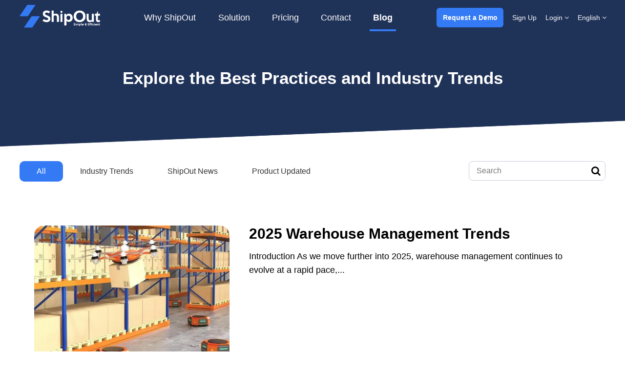

--- FILE ---
content_type: text/html; charset=UTF-8
request_url: https://www.shipout.com/blog/
body_size: 5812
content:
<!DOCTYPE html>
<html>

<head>
	<meta charset="utf-8" lang="en">
	<meta name="viewport" content="width=device-width, initial-scale=1.0, user-scalable=0, minimum-scale=1.0, maximum-scale=1.1.1">
	<title>blog - ShipOut WMSShipOut WMS</title>
	
	<meta name='robots' content='index, follow, max-image-preview:large, max-snippet:-1, max-video-preview:-1' />

	<!-- This site is optimized with the Yoast SEO plugin v19.14 - https://yoast.com/wordpress/plugins/seo/ -->
	<link rel="canonical" href="https://www.shipout.com/blog/" />
	<meta property="og:locale" content="zh_CN" />
	<meta property="og:type" content="article" />
	<meta property="og:title" content="blog - ShipOut WMS" />
	<meta property="og:description" content="追格主题占位页-请勿修改" />
	<meta property="og:url" content="https://www.shipout.com/blog/" />
	<meta property="og:site_name" content="ShipOut WMS" />
	<meta property="article:modified_time" content="2023-01-20T14:28:31+00:00" />
	<meta name="twitter:card" content="summary_large_image" />
	<meta name="twitter:label1" content="预计阅读时间" />
	<meta name="twitter:data1" content="1分" />
	<script type="application/ld+json" class="yoast-schema-graph">{"@context":"https://schema.org","@graph":[{"@type":"WebPage","@id":"https://www.shipout.com/blog/","url":"https://www.shipout.com/blog/","name":"blog - ShipOut WMS","isPartOf":{"@id":"https://www.shipout.com/#website"},"datePublished":"2022-12-29T08:09:05+00:00","dateModified":"2023-01-20T14:28:31+00:00","breadcrumb":{"@id":"https://www.shipout.com/blog/#breadcrumb"},"inLanguage":"zh-CN","potentialAction":[{"@type":"ReadAction","target":["https://www.shipout.com/blog/"]}]},{"@type":"BreadcrumbList","@id":"https://www.shipout.com/blog/#breadcrumb","itemListElement":[{"@type":"ListItem","position":1,"name":"首页","item":"https://www.shipout.com/"},{"@type":"ListItem","position":2,"name":"文章资讯"}]},{"@type":"WebSite","@id":"https://www.shipout.com/#website","url":"https://www.shipout.com/","name":"ShipOut WMS","description":"Best 3PL Warehouse Inventory Management System Software","potentialAction":[{"@type":"SearchAction","target":{"@type":"EntryPoint","urlTemplate":"https://www.shipout.com/?s={search_term_string}"},"query-input":"required name=search_term_string"}],"inLanguage":"zh-CN"}]}</script>
	<!-- / Yoast SEO plugin. -->


		<!-- This site uses the Google Analytics by MonsterInsights plugin v8.11.0 - Using Analytics tracking - https://www.monsterinsights.com/ -->
		<!-- Note: MonsterInsights is not currently configured on this site. The site owner needs to authenticate with Google Analytics in the MonsterInsights settings panel. -->
					<!-- No UA code set -->
				<!-- / Google Analytics by MonsterInsights -->
		<script type='text/javascript' src='https://www.shipout.com/wp-includes/js/jquery/jquery.min.js?ver=3.6.1' id='jquery-core-js'></script>
<script type='text/javascript' src='https://www.shipout.com/wp-includes/js/jquery/jquery-migrate.min.js?ver=3.3.2' id='jquery-migrate-js'></script>
<script type='text/javascript' src='https://www.shipout.com/wp-content/themes/zhuige-ow-free/js/lib/lb.js?ver=0.3' id='lib-script-js'></script>
<script type='text/javascript' src='https://www.shipout.com/wp-content/themes/zhuige-ow-free/js/layer/layer.js?ver=1.0' id='lib-layer-js'></script>
<link rel='shortlink' href='https://www.shipout.com/?p=22' />
<link rel="alternate" type="application/json+oembed" href="https://www.shipout.com/wp-json/oembed/1.0/embed?url=https%3A%2F%2Fwww.shipout.com%2Fblog%2F" />
<link rel="alternate" type="text/xml+oembed" href="https://www.shipout.com/wp-json/oembed/1.0/embed?url=https%3A%2F%2Fwww.shipout.com%2Fblog%2F&#038;format=xml" />
<meta name="keywords" content="blog - ShipOut WMS">
<meta name="description" content="追格主题占位页-请勿修改">
	<!-- 主要css开始 -->
	<link href="https://www.shipout.com/wp-content/themes/zhuige-ow-free/css/paging.css" rel="stylesheet" type="text/css" />
	<link href="https://www.shipout.com/wp-content/themes/zhuige-ow-free/style.css?ver=1" rel="stylesheet" type="text/css" />
	<link href="https://www.shipout.com/wp-content/themes/zhuige-ow-free/css/wap-nav.css" rel="stylesheet" type="text/css" />
	<link href="https://www.shipout.com/wp-content/themes/zhuige-ow-free/css/swiper-bundle.min.css" rel="stylesheet" type="text/css" />
	<link href="https://www.shipout.com/wp-content/themes/zhuige-ow-free/css/font-awesome.min.css" rel="stylesheet" type="text/css" />
	<link href="/wp-content/themes/zhuige-ow-free/css/wap-nav.css" rel="stylesheet" type="text/css">
	<link href="/wp-content/themes/zhuige-ow-free/style.css?ver=1" rel="stylesheet" type="text/css">


	<script type="text/javascript" src="https://www.shipout.com/wp-content/themes/zhuige-ow-free/js/jquery-3.3.1.min.js"></script>
	<script type="text/javascript" src="https://www.shipout.com/wp-content/themes/zhuige-ow-free/js/nav.js"></script>
	<script type="text/javascript" id="hs-script-loader" async defer src="//js-na1.hs-scripts.com/7752133.js"></script>
</head>

<body>
    <div id="top"> </div>
    <header id="header">
	<div class="w1440 flex box">
		<div class="logo">
		    <a href="https://www.shipout.com" class="flex" title="ShipOut WMS">
		        <img alt="picture loss" src="https://www.shipout.com/wp-content/uploads/2023/09/Logo.png" alt="ShipOut WMS" />		    </a>
		</div>
		<nav id="nav" class="pc">
		    <ul class="flex">
				<li class=""><a href="/">Why ShipOut</a></li>
				<li class=""><a href="/Solution">Solution</a></li>
				<li class=""><a href="/pricing">Pricing</a></li>
				<li class=""><a href="/contact">Contact</a></li>
				<li class="active"><a href="/blog">Blog</a></li>
			</ul>
		</nav>
		<div class="widgets pc"> <ul class="flex">
			<li class="sign"><a href="/rdemo" target="_blank"> Request a Demo </a></li>
			<li class=""><a href="/sign" target="_blank"> Sign Up </a></li>
			<li class="login"><a href="#">Login <i class="fa fa-angle-down"></i></a>
				<ul class="list-login">
					<li> <a href="https://wms.shipout.com/z/#/login?lang=en" target="_blank">Warehouse Login (WMS)</a> </li>
					<li> <a href="https://oms.shipout.com/login#/?lang=en" target="_blank">OMS Login</a> </li>
				</ul>
			</li>
			<li class="language"><a href="/">English <i class="fa fa-angle-down"></i> </a>
				<ul class="list-language">

					<li> <a href="https://zh.shipout.com/"> Chinese </a> </li>
				</ul>
			</li>
		</ul> </div>

		<nav id="wap-nav" class="wap">
			<div class="sign"><a href="/sign">Sign Up</a></div>
			<div class="hamburger">
				<div class="line1"></div>
				<div class="line2"></div>
				<div class="line3"></div>
			</div>
			<ul class="nav-links">
				<li><a href="/">Why ShipOut</a></li>
				<li><a href="/Solution">Solution</a></li>
				<li><a href="/pricing">Pricing</a></li>
				<li><a href="/contact">Contact</a></li>
				<li><a href="/blog">Blog</a></li>
				<li><a href="javascript:viod(0)">Language</a>
				<span><a href="https://zh.shipout.com/">中文</a><a href="/">EN</a> </span>
				</li>
				<li> <p> Want to solutions logistics warehouses.? Call me! </p>
					<a href="tel:+19012138896">
					<img src="[data-uri]">
					(+86)133 9741 2023 </a>
				</li>
			</ul>
		</nav>
	</div>
</header>


<section id="banner" class="blog-banner" style="background-image:url(//uploadfile/202211/dfee9db29fbd807.png)">
	<div class="backg-banner"><img src="https://www.shipout.com/wp-content/themes/zhuige-ow-free/images/ico_05.png"></div>
	<div class="w1200">
		<h1> Explore the Best Practices and Industry Trends </h1>
	</div>
</section>
<section id="category-blog">
	<div class="w1200 flex">
		<div class="category">
			<ul class="flex">
				<li class="active"><a href="/blog/" alt=""> All </a></li>
				<li ><a href="/blog-trends" alt="Industry Trends">Industry Trends </a></li>
				<li ><a href="/blog-news" alt="ShhipOut News">ShipOut News</a></li>
				<li ><a href="/blog-update" alt="Product Updated">Product Updated</a></li>
			</ul>
		</div>
		<div class="search"> <form class="search-form" action="" method="get">
			<input type="text" placeholder="Search" name="keyword" class="fc-search-keyword form-control"> 
			<button class="btn default" type="submit"> <i class="fa fa-search"></i> </button> 
		</form> </div>
	</div>
</section>


<section id="list-blog">
	<div class="w1200"> 
	<ul class="list-blog">
	    				
			<li> <a target="_blank" href="https://www.shipout.com/blog/2025-warehouse-management-trends/" title="2025 Warehouse Management Trends" class="flex">
			<div class="image">
			    <img src="https://www.shipout.com/wp-content/uploads/2025/05/图1.png" alt="2025 Warehouse Management Trends">
			 </div>
			
			<div class="texts">
				<h2> 2025 Warehouse Management Trends </h2>
				<p> Introduction As we move further into 2025, warehouse management continues to evolve at a rapid pace,... </p>
				<div class="time flex">
					<span> 2025-05-06 </span>
					<!--<span> Industry Trends </span>-->
				</div>
			</div>
		</a> </li>
							
			<li> <a target="_blank" href="https://www.shipout.com/blog/ensuring-warehouse-safety-and-compliance-with-wms-technology/" title="Ensuring Warehouse Safety and Compliance with WMS Technology" class="flex">
			<div class="image">
			    <img src="https://www.shipout.com/wp-content/uploads/2025/04/图1-1.png" alt="Ensuring Warehouse Safety and Compliance with WMS Technology">
			 </div>
			
			<div class="texts">
				<h2> Ensuring Warehouse Safety and Compliance with WMS Technology </h2>
				<p> Introduction In today’s fast-paced world of logistics, warehouse operations play a critical role in ... </p>
				<div class="time flex">
					<span> 2025-04-01 </span>
					<!--<span> Industry Trends </span>-->
				</div>
			</div>
		</a> </li>
							
			<li> <a target="_blank" href="https://www.shipout.com/blog/warehouse-expansion-assessment-and-risk-management-strategies/" title="Warehouse expansion assessment and risk management strategies" class="flex">
			<div class="image">
			    <img src="https://www.shipout.com/wp-content/uploads/2025/03/图11.png" alt="Warehouse expansion assessment and risk management strategies">
			 </div>
			
			<div class="texts">
				<h2> Warehouse expansion assessment and risk management strategies </h2>
				<p> Introduction In today&#8217;s fast-paced logistics environment, efficient warehouse management plays... </p>
				<div class="time flex">
					<span> 2025-03-03 </span>
					<!--<span> Industry Trends </span>-->
				</div>
			</div>
		</a> </li>
							
			<li> <a target="_blank" href="https://www.shipout.com/blog/tackling-seasonal-demand-fluctuations-strategies-and-tools-for-effective-warehouse-management/" title="Tackling Seasonal Demand Fluctuations: Strategies and Tools for Effective Warehouse Management" class="flex">
			<div class="image">
			    <img src="https://www.shipout.com/wp-content/uploads/2025/02/图1.png" alt="Tackling Seasonal Demand Fluctuations: Strategies and Tools for Effective Warehouse Management">
			 </div>
			
			<div class="texts">
				<h2> Tackling Seasonal Demand Fluctuations: Strategies and Tools for Effective Warehouse Management </h2>
				<p> Introduction Seasonal demand fluctuations present significant challenges for warehouse management. W... </p>
				<div class="time flex">
					<span> 2025-02-05 </span>
					<!--<span> Industry Trends </span>-->
				</div>
			</div>
		</a> </li>
							
			<li> <a target="_blank" href="https://www.shipout.com/blog/market-trends-every-warehouse-operator-should-watch/" title="Market Trends Every Warehouse Operator Should Watch" class="flex">
			<div class="image">
			    <img src="https://www.shipout.com/wp-content/uploads/2025/01/图1.png" alt="Market Trends Every Warehouse Operator Should Watch">
			 </div>
			
			<div class="texts">
				<h2> Market Trends Every Warehouse Operator Should Watch </h2>
				<p> Understanding and adapting to emerging trends can help warehouse operators streamline operations, im... </p>
				<div class="time flex">
					<span> 2025-01-02 </span>
					<!--<span> Industry Trends </span>-->
				</div>
			</div>
		</a> </li>
							
			<li> <a target="_blank" href="https://www.shipout.com/blog/the-impact-of-2024-u-s-political-changes-on-u-s-china-trade-and-the-warehouse-management-industry/" title="The Impact of 2024 U.S. Political Changes on U.S.-China Trade and the Warehouse Management Industry" class="flex">
			<div class="image">
			    <img src="https://www.shipout.com/wp-content/uploads/2024/12/图1.png" alt="The Impact of 2024 U.S. Political Changes on U.S.-China Trade and the Warehouse Management Industry">
			 </div>
			
			<div class="texts">
				<h2> The Impact of 2024 U.S. Political Changes on U.S.-China Trade and the Warehouse Management Industry </h2>
				<p> Introduction The political shifts in the United States in 2024 have injected new uncertainty into th... </p>
				<div class="time flex">
					<span> 2024-12-02 </span>
					<!--<span> Industry Trends </span>-->
				</div>
			</div>
		</a> </li>
							
			<li> <a target="_blank" href="https://www.shipout.com/blog/the-future-of-sustainable-supply-chains-eco-friendly-practices-integrated-with-wms-technology/" title="The Future of Sustainable Supply Chains: Eco-Friendly Practices Integrated with WMS Technology" class="flex">
			<div class="image">
			    <img src="https://www.shipout.com/wp-content/uploads/2024/11/图1.png" alt="The Future of Sustainable Supply Chains: Eco-Friendly Practices Integrated with WMS Technology">
			 </div>
			
			<div class="texts">
				<h2> The Future of Sustainable Supply Chains: Eco-Friendly Practices Integrated with WMS Technology </h2>
				<p> Introduction  In the realm of warehouse management, inefficiencies and environmental challenges ofte... </p>
				<div class="time flex">
					<span> 2024-11-01 </span>
					<!--<span> Industry Trends </span>-->
				</div>
			</div>
		</a> </li>
							
			<li> <a target="_blank" href="https://www.shipout.com/blog/dollar-depreciation-and-its-impact-on-warehousing-and-trade/" title="Dollar Depreciation and Its Impact on Warehousing and Trade" class="flex">
			<div class="image">
			    <img src="https://www.shipout.com/wp-content/uploads/2024/10/图1.png" alt="Dollar Depreciation and Its Impact on Warehousing and Trade">
			 </div>
			
			<div class="texts">
				<h2> Dollar Depreciation and Its Impact on Warehousing and Trade </h2>
				<p> Introduction The U.S. dollar plays a critical role in global trade, and its value can significantly ... </p>
				<div class="time flex">
					<span> 2024-10-08 </span>
					<!--<span> Industry Trends </span>-->
				</div>
			</div>
		</a> </li>
							
			<li> <a target="_blank" href="https://www.shipout.com/blog/identifying-user-personas-and-customer-acquisition-strategies-for-small-to-medium-warehouses/" title="Identifying User Personas and Customer Acquisition Strategies for Small to Medium Warehouses" class="flex">
			<div class="image">
			    <img src="https://www.shipout.com/wp-content/uploads/2024/09/仓库.png" alt="Identifying User Personas and Customer Acquisition Strategies for Small to Medium Warehouses">
			 </div>
			
			<div class="texts">
				<h2> Identifying User Personas and Customer Acquisition Strategies for Small to Medium Warehouses </h2>
				<p> Introduction Small to medium-sized warehouses play a pivotal role in the supply chain ecosystem. Def... </p>
				<div class="time flex">
					<span> 2024-09-02 </span>
					<!--<span> Industry Trends </span>-->
				</div>
			</div>
		</a> </li>
							
			<li> <a target="_blank" href="https://www.shipout.com/blog/maximizing-efficiency-a-deep-dive-into-warehouse-management-by-size-and-scale/" title="Maximizing Efficiency: A Deep Dive into Warehouse Management by Size and Scale" class="flex">
			<div class="image">
			    <img src="https://www.shipout.com/wp-content/uploads/2024/08/仓库.png" alt="Maximizing Efficiency: A Deep Dive into Warehouse Management by Size and Scale">
			 </div>
			
			<div class="texts">
				<h2> Maximizing Efficiency: A Deep Dive into Warehouse Management by Size and Scale </h2>
				<p> Introduction In the realm of logistics and supply chain management, warehouses play a pivotal role i... </p>
				<div class="time flex">
					<span> 2024-08-01 </span>
					<!--<span> Industry Trends </span>-->
				</div>
			</div>
		</a> </li>
						</ul> 
			
			
			<div class="sp-blog-list__pagination">
			    

			    
			   			           
			         <span aria-current="page" class="page-numbers current">1</span>
			      
			      			  
			   			      			    
			     
			     			    
			    <a class="page-numbers" href="/blog/page/2">2</a>
			    
			    			  
			   			      			    
			     
			     			    
			    <a class="page-numbers" href="/blog/page/3">3</a>
			    
			    			  
			   			      			    
			     
			     			    
			    <a class="page-numbers" href="/blog/page/4">4</a>
			    
			    			  
			   			    
			    <a class="next page-numbers" href="/blog/page/2">Next &gt;</a>
            </div>
            
		
	</div>
</section>


<!--页脚-->
<footer>
	<div class="w1200">
		<div class="nav-footer">
			<ul class="flex">
				<li>
					<div class="logo-footer">
						<img src="/wp-content/uploads/2023/01/Logo.png" alt="Make Shipping Simple & Efficient">
						<h2>Make Shipping Simple & Efficient</h2>
					</div>
					<div style="color:white;">
                        © Copyright <script>document.write(new Date().getFullYear())</script> ShipOut Inc.
					</div>
				</li>
				<li>
					<h3>Solution</h3>
					<p><a href="/Solution">Product Features</a></p>
					<p><a href="/Solution#integra">Integration and API</a></p>
					<p><a href="/pricing">Pricing</a></p>
				</li>
				<li>
					<h3>Resource</h3>
					<p><a href="/blog">Blog</a></p>
					<p><a href="https://support.wms.shipout.com/">Help Center</a></p>
					<p><a href="https://support.wms.shipout.com/?docs=shipsupport/faqs">F&Q</a></p>
				</li>
				<li>
					<h3>Legal</h3>
					<p><a href="/terms">Terms & Conditions</a></p>
					<p><a href="/privacypolicy">Privacy Policy</a></p>
				</li>
				<li>
					<h3>Contact</h3>
					<p><a href="/contact">About Us</a></p>
				</li>
			</ul>
		</div>
	<!--	<div class="nav-copyright">
			<ul class="flex">
				<li>
					<p>
					请在后台设置版权信息					</p>
					<p> All rights Reserved. </p>
					<p> 4342 Coolidge Ave,Los Angeles CA 90066 </p>
					<p> Email:<a href="mailto:Support@ShipOut.com"> Support@ShipOut.com </a> </p>
				</li>
				<li>



				    <select id="country" name="country" class="selectadd">
						<option value="en">English</option>
						<option value="cn">Chinese</option>
					</select>
					<p class="outerurl"> <a href="#"><i class="fa fa-facebook-official fa-3x"></i></a> <a href=""><i class="fa fa-linkedin-square fa-3x"></i></a></p>
				</li>
			</ul>
		</div> -->
	</div>
</footer>
<div style="display: none;">
	<script>
			</script>
</div>
<!-- Swiper JS -->
<script src="https://www.shipout.com/wp-content/themes/zhuige-ow-free/js/script.js"></script>
<script src="https://www.shipout.com/wp-content/themes/zhuige-ow-free/js/swiper-bundle.min.js"></script>
<!-- Initialize Swiper -->
<script>
     var swiper = new Swiper(".mySwiper", {
        pagination: {
          el: ".swiper-pagination",
          dynamicBullets: true,
        },
      });
</script>

</body>
</html>



<script>
    $(function(){
        let num = $('.list-blog>li').length;
        console.log(num)
        if(num <=0) {
            $('.next').text('No results found')
        }
    })
    
</script>









--- FILE ---
content_type: text/css
request_url: https://www.shipout.com/wp-content/themes/zhuige-ow-free/css/paging.css
body_size: 136
content:
/***** ��ҳcss *****/
.pagination{ padding:20px 0;text-align:center; }
.pagination li{ display:inline-block;margin-right:5px;list-style:none }
.pagination li a{ padding:5px 10px;border-radius:5px;border:1px solid #ccc;color:#333; }
.pagination .active a,.pagination li a:hover{ padding:5px 10px;border-radius:5px;border:1px solid #004EA2;background-color:#004EA2;color:#fff; }
.pagination .next-page{ margin-right:15px;}

--- FILE ---
content_type: text/css
request_url: https://www.shipout.com/wp-content/themes/zhuige-ow-free/style.css?ver=1
body_size: 9319
content:
body{margin:0 auto;color:#333;font-size: 16px;background:#ffffff;font-family: 'Open Sans',sans-serif;}
div,ul,li,p,span,img,h1,h2,h3,h4,h5,h6{ margin:0px;padding:0px;border:0px;list-style:none; }
*,:after,:before { box-sizing:border-box;padding:0;margin:0; }
a, a:active, a:focus, a:hover, a:link, a:visited{ text-decoration:none; }
button{ cursor:pointer; }
h2.title{font-size: 30px;padding:90px 0;text-align:center;}
h3.subheading { font-size:18px;text-align:center;line-height:24px;padding-bottom:45px;font-weight:400; }
.w1440{ width:1440px;margin:0 auto; }
.w1200{ width:1200px;margin:0 auto; }
.w980{ width:980px;margin:0 auto; }
.w800{ width:800px;margin:0 auto; }
.flex{display:flex;}
.more{ text-align:center;padding:30px 0; }
.more a{background-color:#337af4;color:#fff;border-radius: 8px;display: inline-block;width: 360px;height: 50px;line-height: 50px;font-size: 20px;}
.backg{ background-color:#f2f4f6; }
.septum{ height:72px; }
.pc{ display:block; }
.wap{ display:none; }

@media (min-width: 1320px) and (max-width: 1400px) {
  .w1200{
    padding: 0 30px;
  }
  .w1440 {
      width: 1366px;
  }
}
@media (min-width: 1240px) and (max-width: 1320px) {
  .w1200{
    padding: 0 30px;
  }
  .w1440 {
      width: 1300px;
  }
}



#top{ height:0;text-align:center; }
#header{ position:fixed;z-index:9999999999;top:0;left:0;height:72px;width:100vw;font-size:14px;transition:background-color .3s linear; }
#header .box{justify-content:space-between;padding: 0 40px;}
#header .logo{ height:100%; }
#header .logo a{ display:block;margin:10px 0; }
#header .logo a img{ width:10.3rem; }
#header.newcss{ position:fixed;top:0px;background-color:#091939; }

#header  #nav{ flex-grow:.8; }
#header  #nav ul{justify-content:space-around;height: 100%;width: auto;max-width: 1440px;padding: 0 40px;overflow: hidden;}
#header  #nav li{ height:72px;line-height:72px;position:relative; }
#header  #nav li a{ color:#ffffff;font-size:1.2875em; }
#header  #nav li.active a{ font-weight:700; }
#header  #nav li.active::after{ content: "";position:absolute;background:#337af4;width:54px;height:4px;left: calc(50% - 27px);top:60px; }

#header .widgets ul{  }
#header .widgets ul li{ line-height:72px;margin-right:1.2875em; }
#header .widgets ul li a{ color:#fff; }
#header .widgets .sign a{ background:#337af4;border:none;border-radius:6px;font-weight:600;font-size:14px;padding:.875em; }
#header .widgets li.login,#header .widgets li.language{ position:relative; }
#header .widgets li.login ul.list-login,#header .widgets li.language ul.list-language{ position:absolute;top:70px;right:0;padding:.875em 0;background-color:#fff;-moz-border-radius:5px;-webkit-border-radius:5px;border-radius:5px;width:15.5em; }
#header .widgets li.language ul.list-language{ width:7.5em; }
#header .widgets li.login ul.list-login li,#header .widgets li.language ul.list-language li{ margin-right:0;padding:0 .875em;line-height:normal; }
#header .widgets li.login ul.list-login li:hover,#header .widgets li.language ul.list-language li:hover{ background-color:#f3f7fe; }
#header .widgets li.login ul.list-login li a,#header .widgets li.language ul.list-language li a{ color:#333;padding-top:0;line-height:30px;display:block;text-align:center; }
ul.list-login,ul.list-language{ display:none;transition:all 1s ease-in-out .3s; }
li.login:hover ul.list-login,li.language:hover ul.list-language{ display:block;transition:all 1s ease-in-out .3s; }


/**** banner ****/
#banner{ height:554px; }
#banner .swiper { width:100%;height:100%; }
#banner .swiper .swiper-pagination-bullet{ width:50px;height:4px;border-radius:2px;background-color:#ffffff; }
#banner .swiper .swiper-pagination-bullet-active-main{ background-color:#337af4; }
#banner .swiper-slide {
        text-align: center;
        font-size: 18px;
        background: #fff;
        /* Center slide text vertically */
        display: -webkit-box;
        display: -ms-flexbox;
        display: -webkit-flex;
        display: flex;
        -webkit-box-pack: center;
        -ms-flex-pack: center;
        -webkit-justify-content: center;
        justify-content: center;
        -webkit-box-align: center;
        -ms-flex-align: center;
        -webkit-align-items: center;
        align-items: center;
		padding-top:90px;
		background-size:cover;
		background-repeat:no-repeat;
		height:auto;
      }
#banner .swiper-slide img { display:block;width:100%;/* height:100%;object-fit:cover; */ }
#banner .box{ height:420px; }
#banner .box h2{ color:#fff;line-height:38px;font-weight:700;padding-top:30px;font-size:30px; }
#banner .box h3{ font-size:18px;color:#8f9aa5;margin-top:24px;line-height:30px;font-weight:400; }
#banner .text{ width:45%;margin:0 auto;text-align:left; }
#banner .text .sp-url a{ margin-top:38px;height:48px;line-height:48px;font-weight:600;font-size:18px;padding:0 28px;margin-right:12px;background-color:#337af4;border-radius:6px;color:#fff;display:inline-block; }
#banner .text .sp-url a:nth-child(2){ background-color:#ffffff;color:#337af4; }
#banner .swiper-slide.wap{ display:none; }

#order .w1200{
    padding-bottom: 40px;
}
#order .box ul{ flex-wrap:wrap; }
#order .box li{width:50%;margin-bottom:30px;justify-content:space-between;align-items: center;}
#order .box li .image{width: 130px;height: 100px;text-align:center;display:inline-block;margin-right: 20px;}
#order .box li .image:before{ content: '';display: inline-block;height: 100%;vertical-align:middle; }
#order .box li .image img{ max-height:100%;max-width:100%;display: inline-block;vertical-align: middle; }
#order .box li .text{ width:525px; padding-right:24px; }
#order .box li .text h3{font-size: 20px;font-weight:700;padding: 10px 0 10px;}
#order .box li .text h4{ font-size:16px;font-weight:400; }

#system, #programme, #service, #wms, #wms .list-wms, #solution, #news{ padding-bottom:60px; }
#system h2.title, #service h2.title{ padding-bottom:45px; }
#system h3{ color:#475569; }
#system .list-system{ justify-content:space-between; } 
#system .list-system dt{ width:30%; }
#system .list-system dd{ width:68%; }
#system .list-system dt p{ color:#1e2a3b;font-size:20px;padding-bottom:20px;line-height:30px; } 
#system .list-system dt p i{font-size:22px;color:#1a3066;font-weight: 600;margin-right: 10px;} 
#system .list-system dd img{ padding:30px 0;max-width:100%; }

#programme .prog-content{ justify-content:space-between; }
#programme .prog-content dt{ padding-right:3%;width:40%; }
#programme .prog-content dt h3{ padding-bottom:90px;font-size:20px;color:#1e2a3b; line-height:30px}
#programme .prog-content dt p{ padding-bottom:20px;font-size:20px;color:#1e2a3b;line-height:30px; }
#programme .prog-content dt p i{ font-size:22px;color:#1a3066; }
#programme .prog-content dd{ width:50%; }
#programme .prog-content dd img{ width:560px; }

#service .list-service li{ width:33.333333%;padding:0 1.2%; }
/* #service .list-service li:last-child{ padding-right:0; } */
#service .list-service li .image{height:210px;width: 100%;overflow: hidden;border-radius: 12px;}
#service .list-service li .image img{ width:100%;height:100%; }
#service .list-service li h3{padding: 30px 0 20px;font-size:20px;white-space: nowrap;overflow: hidden;word-break: break-all;}
#service .list-service li p{ font-size:15px;line-height:22px;padding-bottom:40px; min-height: 180px} 
#service .list-service li a{ border:2px solid #337af4;background-color:#fff;border-radius:10px;-moz-border-radius:10px;-webkit-border-radius:10px;padding:10px 30px;font-size:16px;color:#337af4; }

#wms h2.title{padding: 90px 0 16px;}
#wms h3{ width:70%;margin:0 auto; }
#wms .list-wms h4{ font-size:20px;padding:1.0875em 0;text-align:center; }
#wms .list-wms dt{ flex-grow:3; }
#wms .list-wms dd{ flex-grow:1; }
#wms .list-wms ul.list-wms-li6,#wms .list-wms ul.list-wms-li4{ flex-wrap:wrap;margin-right:2%;background-color:#f2f4f6;border-radius:30px;padding:30px; }
#wms .list-wms ul.list-wms-li6 li,#wms .list-wms ul.list-wms-li4 li{ width:16.666666%;margin-bottom:30px;text-align:center;display:inline-block;padding:0 .875em; }
#wms .list-wms ul.list-wms-li6 li:before.#wms .list-wms ul.list-wms-li4 li:before{ content: '';display: inline-block;height: 100%;vertical-align: middle; }
#wms .list-wms ul.list-wms-li6 li img,#wms .list-wms ul.list-wms-li4 li img{max-height:100%;max-width:100%;display: inline-block;vertical-align: middle;}
#wms .list-wms ul.list-wms-li6 li:nth-child(n+7),#wms .list-wms ul.list-wms-li4 li:nth-child(n+3){ margin-bottom:0; }
#wms .list-wms ul.list-wms-li4 li{ width:50%;margin-right:0; }

#wms .list-wms dd ul.list-wms-li li{ margin-right:7.5%; }

#solution .title{ padding-top:0;padding-bottom:120px; }
#solution .list-solution li{ width:33.333333%;position:relative;margin-right:1.5%;background-color:#fff;border-radius:1.4875em;-moz-border-radius:1.4875em;-webkit-border-radius:1.4875em; }
#solution .list-solution li:last-child{ margin-right:0; }
#solution .list-solution li b{ position:absolute;top:-50px;left:30px;border-radius:50%;-moz-border-radius:50%;-webkit-border-radius:50%;background-color:#fff; }
#solution .list-solution li b img{ width:95px;height:95px;border-radius:50%;-moz-border-radius:50%;-webkit-border-radius:50%;background-color:#fff;overflow:hidden;display:block;padding:5px; }
#solution .list-solution li .box{ padding:70px 25px 30px; }
#solution .list-solution li .box h3{ font-size:24px;color:#000;padding-bottom:10px; }
#solution .list-solution li .box h3 span{ float:right;color:#337af4; }
#solution .list-solution li .box h3 span i{ margin-right:5px; }
#solution .list-solution li .box h4{ font-size:18px;font-weight:400;padding-bottom:30px; }
#solution .list-solution li .box p{ line-height:24px;font-size:16px; }
#solution .list-solution {
    align-items: center;
}


#news .list-news{ flex-wrap:wrap; }
#news .list-news li{ width:50%;padding-bottom:45px; }
#news .list-news li .image{ width:250px;height:188px;flex:none; border-radius:15px;-moz-border-radius:15px;-webkit-border-radius:15px;overflow:hidden; }
#news .list-news li .image img{/* width:100%; */height:100%; object-fit:cover}
#news .list-news li .text{ width:470px;padding:0 30px;position:relative; }
#news .list-news li .text h3{ font-size:20px;line-height:30px; }
#news .list-news li .text h3 a{ color:#333;}
#news .list-news li .text span{ position:absolute;bottom:0;font-size:16px;color:#999; }

#search{padding: 60px 0 80px}
#search .title{padding: 50px 0 40px;}
#search form.input-search{ width:480px;margin:0 auto; }
#search form.input-search input{ width:100%;border:1px solid #c7cbd8;background-color:#fff;padding:15px 10px;font-size:18px;color:#c7cbd8;margin-bottom:30px;border-radius:10px;-moz-border-radius:10px;-webkit-border-radius:10px; }
#search form.input-search button{ width:100%;text-align:center;border:0;background-color:#337af4;padding:15px 0;font-size:18px;color:#fff;border-radius:10px;-moz-border-radius:10px;-webkit-border-radius:10px; }
#search form.input-search button a{ color:#fff; }

footer{ background-color:#091939;padding:60px 0; }
footer .nav-footer{ padding-bottom:40px; }
footer .nav-footer li,footer .nav-copyright li{ flex-grow:1; }
footer .nav-footer li:first-child{flex-grow: .8;}
footer .nav-footer li h3{ font-size:18px;color:#ffffff;font-weight:700;line-height:30px;padding-bottom:30px; }
footer .nav-footer li p{ font-size:16px;padding-bottom:18px; }
footer .nav-footer li p a{ color:#b5bac3; }
footer .nav-footer li p a:hover{ color:#fff; }
footer .nav-footer .logo-footer{ width:50%; }
footer .nav-footer .logo-footer img{ width:230px; }
footer .nav-footer .logo-footer h2{padding:40px 0;font-size: 24px;color:#fff;}
footer .nav-copyright li{width: 50%;}
footer .nav-copyright li:first-child{
    width: 380px;
}
footer .nav-copyright li select{padding: 10px 12px;font-size:16px;background:none;border:1px solid #fff;border-radius:5px;-moz-border-radius:5px;-webkit-border-radius:5px;color:#fff;}
footer .nav-copyright li select option{ color:#000; }
footer .nav-copyright li p{ color:#b5bac3;font-size:16px;padding-bottom:10px; }
footer .nav-copyright li p a{ color:#b5bac3;font-size:16px; }
footer .nav-copyright li .outerurl{ padding-top:30px; }
footer .nav-copyright li .outerurl i{ font-size:30px;margin-right:10px; }
footer .nav-copyright li:nth-child(2n){text-align: left;}

#video,#integra,#contact{ padding-bottom:60px; }

#banner.banner{ background-size:cover;background-repeat:no-repeat;padding-top:90px;position:relative; }
#banner .content-banner{justify-content:space-between;padding-top:10px;}
#banner .content-banner .text{ width:40%;margin:0 auto; }
#banner .content-banner .text h2{font-size:30px;color:#fff;padding: 20px 0 20px;}
#banner .content-banner .text h3{color:#fff;line-height:30px;text-align:left; font-size: 16px;font-weight:400;}
#banner .content-banner .image{ width:50%; }
#banner .content-banner .image img{ width:100%; }
#banner .content-banner .text .sp-url {display: flex;}
#banner .content-banner .text .sp-url a{ margin-top:20px;background-color:#fff;color:#337af4; white-space:nowrap; }
#banner .content-banner .text .sp-url a:nth-child(2){ background-color:#337af4;color:#fff;border:1px solid #fff; }

#video h2.title{ padding-bottom:15px; }
#video .content-video{ width:75%;height:auto;margin:0 auto;border-radius:35px;-moz-border-radius:35px;-webkit-border-radius:35px;overflow:hidden;background-color:#dcdcdc; }

#solution{ padding:90px 0; }
#solution .list-solution .image{ width:420px; }
#solution .list-solution .image img{ width:100%; }
#solution .list-solution .texts{ width:620px;padding:30px 50px 30px 0; }
#solution.backg .list-solution .texts{ width:620px;padding:30px 0 30px 50px; }
#solution .list-solution .texts h3{font-size: 30px;padding-bottom:30px;}
#solution .list-solution .texts p{ line-height:30px;font-size:18px; }

#app .content-app{ padding:90px 0; }
#app .content-app dt,#app .content-app dd{ width:50%; }
#app .content-app dt{ padding-right:50px; }
#app .content-app dt h3{ text-transform:uppercase;font-size:40px;padding-bottom:30px; }
#app .content-app dt p{ line-height:30px;font-size:18px; }
#app .content-app dt .down{text-align: left;padding: 30px 0;}
#app .content-app dt .down a{padding:15px 30px;border:2px solid #337af4;margin-right:10px;font-size:16px;border-radius:10px;-moz-border-radius:10px;-webkit-border-radius:10px;background-color: #337af4;color: #fff;}
#app .content-app dt a i{font-size:24px;margin-right: 0px;vertical-align: -3px;}
#app .content-app dd img{ width:100%; }

#integra h2.title{ padding-bottom:30px; }
#integra .list-integra dl{ justify-content:space-between;padding:60px 0;border-bottom:2px solid #ccd0dc; }
#integra .list-integra dt{ width:39%; }
#integra .list-integra dt h3{font-size: 30px;padding-bottom:30px;}
#integra .list-integra dt p{ font-size:16px;line-height:30px; }
#integra .list-integra dd{ width:59%; }
#integra .list-integra dd .image{ text-align:right; }
#integra .list-integra dd .image img{ height:200px; }
#integra .list-integra .logo-integra{ flex-wrap:wrap;justify-content:center;padding-top:20px; }
#integra .list-integra .logo-integra li{ margin:0 10px 25px;border-radius:10px;-moz-border-radius:10px;-webkit-border-radius:10px;overflow:hidden;background-color:#fff;width:156px;height:75px; }
#integra .list-integra .logo-integra li img{ width:100%;height:100%; }
#integra .message{ width:880px;margin:0 auto; }
#integra .message h2{ padding:90px 0 30px;text-align:center;font-size:24px; }
#integra .message h3{ font-weight:400;text-align:center;line-height:24px;padding-bottom:45px;padding-left:40px;padding-right:40px;font-size:18px; }
#integra .message .search-message input,#integra .message .search-message select{width:48.5%; height: 52px;border:1px solid #c7cbd8;background-color:#fff;padding:15px 10px;font-size:18px;color:#333;margin-bottom:30px;border-radius:10px;-moz-border-radius:10px;-webkit-border-radius:10px;margin-right:1%;}
#integra .message .search-message select {
        appearance: none;
    -moz-appearance: none;
    -webkit-appearance: none;
    background: #ffffff;
    background-image: url(images/bdonw.png);
    background-repeat: no-repeat;
    background-position: right 15px bottom 50%;
    background-size: 12px 12px;
}

#integra .message .search-message .cus{
	appearance: none;
	-moz-appearance: none;
	-webkit-appearance: none;
	background: #ffffff;
	background-image: url('images/down.png');
	background-repeat: no-repeat;
	background-position: right 15px bottom 50%;
	background-size: 12px 12px;
}
#integra .message .search-message button{width:100%;text-align:center;border:0;background-color:#337af4;padding: 13px 0;width: 300px;font-size:18px;color:#fff;border-radius:10px;-moz-border-radius:10px;-webkit-border-radius:10px;margin: 0 auto;display: block;}

#integra .btn {width:100%;text-align:center;border:0;background-color:#337af4;padding: 13px 10px;width: 300px;font-size:18px;color:#fff;border-radius:10px;-moz-border-radius:10px;-webkit-border-radius:10px;margin: 30px auto 0;display: block;}

#integra .message .search-message .button{width: 100%;}

#banner.contact-banner,#banner.pricing-banner,#banner.blog-banner{ background-color:#1f3258;position:relative;height:400px;padding-top:90px;background-position:center;background-repeat:no-repeat; }
#banner.contact-banner .w1200{ position:relative;z-index:9999; }
#banner.contact-banner h1{ text-align:center;color:#fff;font-size:45px;padding:50px 0 30px;text-transform:uppercase; }
#banner.contact-banner p{ line-height:30px;color:#fff;font-size:16px; }
#banner.contact-banner .backg-banner{position:absolute;top:0;left:0;width:100%;height:100%;filter:alpha(opacity=60);-moz-opacity:0.6;-khtml-opacity: 0.6;opacity: 0.8;background-color:#1f3258;}
#banner.pricing-banner{height: 205px;}
#banner.pricing-banner h1{ text-align:center;color:#fff;font-size:35px;padding-top:10px; }
#banner.pricing-banner p{ line-height:30px;color:#fff;font-size:16px;text-align:center; }
#banner.blog-banner{ height:300px;position:relative;overflow:hidden; }
#banner.blog-banner .backg-banner{ position:absolute;bottom:0;left:0;height:79px; }
#banner.blog-banner h1{ text-align:center;color:#fff;font-size:35px;padding-top:50px; }
#banner.blog-banner p{ line-height:30px;color:#fff;font-size:16px;text-align:center; }

#contact h2.title{ padding-top:60px;padding-bottom:30px;text-align:left; }
#contact dl.contact-message{ justify-content:space-between; }
#contact dl.contact-message dt,#contact dl.contact-message dd{ width:48%; }
#contact dl.contact-message dt input,#contact dl.contact-message dt textarea{ width:100%;border:1px solid #c7cbd8;background-color:#fff;padding:15px 10px;font-size:18px;color:#333;margin-bottom:20px;border-radius:10px;-moz-border-radius:10px;-webkit-border-radius:10px; font-family:'Open Sans',sans-serif;}

#contact dl.contact-message dt p.how{ line-height:45px;font-size:18px; }
#contact dl.contact-message dt p.flex input{ margin-right:2%; color: #333}
#contact dl.contact-message dt p.flex input:nth-child(2){ margin-right:0; }
#contact dl.contact-message dt #quhao{
    appearance: none;
    -moz-appearance: none;
    -webkit-appearance: none;
    background: #ffffff;
    background-image: url(images/bdonw.png);
    background-repeat: no-repeat;
    background-position: right 10px bottom 50%;
    background-size: 12px 12px;
}
#contact dl.contact-message dt input:focus{border:1px solid #268df7}
#contact dl.contact-message dt p.phone select{ width:25%;border-radius:10px 0 0 10px;-moz-border-radius:10px 0 0 10px;-webkit-border-radius:10px 0 0 10px;background:none;border:1px solid #c7cbd8;margin-right:2%;height:fit-content;font-size:18px;padding:15px 10px;text-align:center; }
#contact dl.contact-message dt p.phone option{ text-align:left; }
#contact dl.contact-message dt p.phone input{ width:75%;border-radius:0 10px 10px 0;-moz-border-radius:0 10px 10px 0;-webkit-border-radius:0 10px 10px 0;margin-bottom:10px; }
#contact dl.contact-message dt p button{ width:100%;text-align:center;border:0;background-color:#337af4;padding:15px 0;font-size:22px;color:#fff;border-radius:10px;-moz-border-radius:10px;-webkit-border-radius:10px; }
#contact dl.contact-message dt p.choice{ 
    display: flex;align-items: center;
    padding:30px 0;font-size:18px;position:relative; }
#contact dl.contact-message dt p.choice a{ color:#337af4; }
#contact dl.contact-message dt p.choice input{ width:18px;height:18px;margin-bottom:0;margin-right:10px; }

#contact dl.contact-message dd .boxs{ padding:55px 40px 30px;background-color:#f2f4f6;border-radius:20px;-moz-border-radius:20px;-webkit-border-radius:20px; }
#contact dl.contact-message dd .boxs h3{ font-size:35px;padding-bottom:40px; }
#contact dl.contact-message dd .boxs p{ font-size:18px;padding-bottom:18px;line-height:30px; }
#contact dl.contact-message dd .boxs p img {width:16px}
#contact dl.contact-message dd .boxs p i{ color:#52d1b7;font-size:22px;margin-right:10px; }
#contact .contact-mail{ border-top:1px solid #e5e6e8;border-bottom:1px solid #e5e6e8;margin-top:60px;padding-bottom:60px; }
#contact .contact-mail .list-contact li{flex-grow:1;border-right:1px solid #e1e2e5;margin-right:20px;align-items: center;}
#contact .contact-mail .list-contact li img{width: 48px;height: 48px;}
#contact .contact-mail .list-contact li:last-child{ margin-right:0;border-right:0; }
#contact .contact-mail .list-contact li p{ color:#475569;font-size:16px;padding-top:5px;padding-left:.875em; }
#contact .contact-mail .list-contact li p b{ display:block;margin-top:15px; }
#contact .contact-mail .list-contact li:nth-child(3){ flex-grow:2; border-bottom:none; }
#contact .contact-mail .list-contact li p b{ display:block; }
#contact .contact-address li{ color:#475569;flex-grow:1.5; }
#contact .contact-address li:last-child{ flex-grow:1.5; }
#contact .contact-address li h2{ font-size:24px; }
#contact .contact-address li h3{ font-size:18px;padding:10px 0; }
#contact .contact-address li p{ font-size:16px;line-height:24px;padding-right:30%; }

#plan{ padding-bottom:60px; }
#plan .title{ text-align:center;padding:40px 0;transform: translateZ(0); }
#plan .title-fixed{ position:fixed;width:100%;top:0px; left:0;background:white;z-index:209; padding: 112px 0 0px 0;}
#plan .title h2{ border:6px solid #c7cbd7;border-radius:4px;display:inline-block;padding:10px 50px; font-size: 16px}
#plan .form-plan{ padding-bottom:30px; }
#plan .form-plan li{width: 24%;border-radius:10px 10px 0 0;-moz-border-radius:10px 10px 0 0;-webkit-border-radius:10px 10px 0 0;background-image:linear-gradient(180deg,#eaeaea 0%,#ffffff 100%);padding: 0 15px;position: relative;}
#plan .form-plan li .corner-mark {
    position: absolute;
    top: 0;
    right: 0;
    width: 120px;
    height: 120px;
    overflow: hidden;
}
#plan .form-plan li .corner-mark span {
    display: inline-block;
    width: 122px;
    height: 38px;
    line-height: 38px;
    font-size: 12px;
    font-weight: 700;
    margin-top: 10px;
    margin-left: 30px;
    color: #fff;
    text-align: center;
    background: #eb8d01;
    transform: rotate(45deg);
}
#plan .form-plan li b{ display:block;text-align:center;font-size:24px;padding:40px 0 60px; }
#plan .form-plan li h4{font-size: 30px;text-align:center;padding-bottom:5px;}
#plan .form-plan li h4 span{font-size: 20px;font-weight:400;}
#plan .form-plan li h5{text-align:center;font-size: 14px;font-weight:600;padding-bottom:50px;}
#plan .form-plan li p img,#plan .form-plan table img{width: 16px;height:auto;vertical-align: middle;margin-right: 5px;}
#plan .form-plan li p{padding-bottom:10px;font-size: 14px;}
#plan .form-plan li:nth-of-type(n+2) p {font-weight:bold }
#plan .form-plan li p i{ font-size:22px;color:#0cd3a4;margin-right:10px; }
#plan .form-plan li:nth-child(3){ background-image:linear-gradient(180deg,#a8cafd 0%,#ffffff 100%); }
#plan .form-plan li:nth-child(4){ background-image:linear-gradient(180deg,#2877ff 0%,#ffffff 100%); }
#plan .form-plan li.choose{ padding:100px 30px 160px;border:1px solid #e1e2e5;color:#1f3258;background-image:none;border-bottom:0; }
#plan .form-plan li.lasd{
    width: 28%;
}
#plan .form-plan li.choose h3{ font-size:24px;padding-bottom:15px; }
#plan .form-plan li.choose p{ font-size:18px;position:relative;padding-left:0; }
#plan .form-plan li.choose p:before{content: '';display:inline-block;height: 7px;position:absolute;width: 55px;background-color:#3278f1;bottom:-25px;}
#plan .form-plan table{ width:100%;border:1px solid #e1e2e5;border-collapse:collapse; }
#plan .form-plan table tbody tr:nth-child(2n){ background-color:#eaecf1; }
#plan .form-plan table tbody tr td{line-height:45px;text-align:center;font-size:14px;border-right:1px solid #e1e2e5;position:relative;width: 24%;}
#plan .form-plan table tbody tr td:last-child{width: 28%;}
#plan .form-plan table tbody tr td span{ display:none;position:absolute;top:-25px;left:0;background-color:#303133;border-radius:5px;color:#fff;padding:.3875em;font-size:12px;line-height:18px; }
#plan .form-plan table tbody tr td .fa-exclamation-circle{ cursor:pointer; }
#plan .form-plan table tbody tr td:hover span{ display:block; }
#plan .form-plan table tbody tr:last-child .fa-check-circle{ color:#337af4; }
#plan .form-plan table tbody tr td i{ font-size:22px; }
i.fa-times-circle{ color:#ff0000;font-size:1.1875em; }
i.fa-check-circle{ color:#0cd3a4;font-size:1.1875em; }
#plan .form-plan table tbody tr td:nth-child(1){ padding-left:20px;text-align:left; }

#category-blog .w1200{ justify-content:space-between;padding:30px 0; }
#category-blog .category li{ border-radius:10px;-moz-border-radius:10px;-webkit-border-radius:10px; }
#category-blog .category li a{ padding:12px 35px;font-size:16px;display:block;color:#333; }
#category-blog .category li.active{ background-color:#337af4; }
#category-blog .category li.active a{ color:#ffffff !important; }
#category-blog .category li:hover a{color:#337af4;}
#category-blog .search{ width:280px; }
#category-blog .search .search-form{position:relative;border-radius: 8px;}
#category-blog .search .search-form input{border:1px solid #c7cbd8;font-size:16px;padding:10px 15px;width:100%;border-radius: 8px;-moz-border-radius: 8px;-webkit-border-radius: 8px;}
#category-blog .search .search-form button{position:absolute;top: 50%;margin-top: -11px;right:10px;font-size:20px;border:0;background-color:transparent;}

#list-blog{ padding:60px 0; }
#list-blog .list-blog li{ margin-bottom:60px; }
#list-blog .list-blog li .image{width: 400px;height: 300px;border-radius:20px;-moz-border-radius:20px;-webkit-border-radius:20px;overflow:hidden;}
#list-blog .list-blog li .image img{ width:100%;height:100%; object-fit:cover}
#list-blog .list-blog li .texts{ width:700px;padding-left:40px;position:relative; }
#list-blog .list-blog li .texts h2{font-size: 30px;color:#000;margin-bottom: 15px;overflow: hidden;text-overflow: ellipsis;display: -webkit-box;-webkit-line-clamp: 3;line-clamp: 3;-webkit-box-orient: vertical;}
#list-blog .list-blog li .texts p{ font-size:18px;line-height:28px;color:#000; }
#list-blog .list-blog li .texts .time{ justify-content:space-between;position:absolute;bottom:0;right:0;width:100%;padding-left:40px; }
#list-blog .list-blog li .texts .time span{ font-size:14px;color:#000; }
#list-blog .list-blog li .texts .time span:last-child{ color:#a7b1bf; }


.sp-blog-list__pagination {
    display: -webkit-flex;
    display: flex;
    -webkit-align-items: center;
    align-items: center;
    -webkit-justify-content: center;
    justify-content: center;
}
.sp-blog-list__pagination .page-numbers:not(.prev):not(.next) {
    width: 32px;
    height: 32px;
    display: -webkit-inline-flex;
    display: inline-flex;
    -webkit-justify-content: center;
    justify-content: center;
    -webkit-align-items: center;
    align-items: center;
    padding: 0;
    margin: 0 2px;
}
.sp-blog-list__pagination .page-numbers.current {
    background: #337af4 0% 0% no-repeat padding-box;
    color: #fff;
    border-radius: 8px;
    font-weight: 500;
}
.sp-blog-list__pagination .page-numbers {
    color: #73879C;
    font-size: 15px;
}
.sp-blog-list__pagination .page-numbers:not(.dots):not(.next):hover{
	background: #337af4 0% 0% no-repeat padding-box;
    color: #fff;
	border-radius: 8px;
}
#content-show{ padding:60px 0; }
#content-show .w800{ position:relative;display:block; }
#content-show .return{ position:relative;left:-20px;width:30px;height:30px; margin-bottom:10px; }
#content-show .return .url{ position:relative;width:100%;height:100%; display:flex; color:#666;align-items:center}
#content-show .return .url img { margin-right:10px}
#content-show .return .url i{ width:30px;height:3px;background-color:#333;display:block;position:absolute;top:50%; }
#content-show .return .url .left,#content-show .return  .url .right{ transform:rotate( 45deg ); }
#content-show .return .url .right{ transform:rotate(-45deg ); }

#content-show .tit{ font-size:36px;color:#000;text-align:center;line-height:36px;padding-bottom:15px; }
#content-show .tit2{ font-size:14px;color:#666;font-weight:400;margin-bottom:40px;text-align:center}
#content-show .image{ width:560px;margin:0 auto;padding:30px 0; }
#content-show .image img{ width:100%;border-radius:20px;-moz-border-radius:20px;-webkit-border-radius:20px; }
/*#content-show .boxs{ line-height:24px;font-size:18px; overflow:hidden} */
#content-show .more-show{ justify-content:space-between;padding:30px 0; }
#content-show .more-show a{ width:45%;color:#337af4;font-size:18px; }
#content-show .more-show a span{ display:block;padding-bottom:5px;font-size:20px; }

#content-show .boxs {
    overflow: hidden;
}

#content-show .boxs h1 {
    font-size: 32px;
    margin: 20px 0;
    line-height: 1.4em;
}
#content-show .box h2 {
    font-size: 24px;
    margin: 20px 0;
    line-height: 1.4em;
}

#content-show .boxs h3 {
    font-size: 18px;
    margin: 20px 0;
    line-height: 1.4em;
}

#content-show .boxs p {
    margin: 26px 0;
    line-height: 1.6em;
    font-size: 16px;
    color: #4a4a4a;
}

#content-show.boxs img {
    max-width: 100%;
    height: auto;
}
#content-show ul{ 
    list-style:initial ; 
padding:revert; 
padding-inline-start:20px}  

#content-show ul li >ul {
    list-style-type: circle;
}
#content-show ul li >ul >li >ul {
    list-style-type:square;
}
#content-show li {
    list-style: revert;
}
#content-show p img {
    display: inherit;
    margin:  0 auto;
}
#content-show ol {
padding:revert; 
    list-style: initial;
    list-style-type:decimal
}
#content-show ol li {
    list-style-type:decimal
}
button {
    cursor: pointer;
}

.shade {
  position: fixed;
  top: 0;
  left: 0;
  right: 0;
  bottom: 0;
  display: none;
  z-index: 210;
  transition: .2s;
  background-color: rgba(0, 0, 0, 0.25);
}
.info-box {
  padding: 50px 100px;
  margin: 0 auto;
  position: fixed;
  top: 50%;
  left: 50%;
  display: flex;
  flex-direction: column;
  align-items: center;
  max-width: 776px;
  box-shadow: 0px 4px 8px rgba(0, 0, 0, 0.25);
  border-radius: 4px;
  opacity: 0;
  transform: translate(-50%, -80%);
  transition: all 0.3s ease;
  z-index: -3;
  background: #fff;
}
.info-box img {
  width: 72px;
}
.info-box p:nth-of-type(1) {
  margin: 23px 0 33px;
  font-size: 16px;
  color: #979797;
  text-transform: uppercase;
}
.info-box h4 {
  font-size: 32px;
  max-width: 334px;
  text-align: center;
  color: #333;
  line-height: 44px;
}
.info-box p:nth-of-type(2) {
  margin: 40px 0 20px;
  font-size: 16px;
  line-height: 22px;
  color: #333;
}
.info-box p:nth-of-type(3) {
  margin-bottom: 58px;
  font-size: 16px;
  line-height: 22px;
  color: #333;
  text-align: center;
}
.info-box p:nth-of-type(3) span {
  color: #30B3C1;
}
.info-box a {
  padding: 15px 50px;
  font-weight: 700;
  font-size: 22px;
  line-height: 30px;
  display: flex;
  align-items: center;
  text-align: center;
  color: #FFFFFF;
  background: #337AF4;
  border-radius: 30px;
}
.showInfo {
  display: flex;
  transform: translate(-50%, -50%);
  opacity: 1;
  z-index: 2001;
}

.news-box {
  padding: 70px 20px ;
  border-top: 1px solid #E1E2E5;
}
.news-box h2 {
  margin-bottom: 40px;
  font-size: 24px;
  text-align: center;
}
.news-box .w980 {
  display: flex;
  flex-wrap: wrap;
  justify-content: space-between;
}
.news-box .w980 .item {
  margin-bottom: 30px;
  margin-right: 20px;
  width: 48%;
  display: flex;
}
.news-box .w980 .item:nth-child(2n) {
  margin-right: 0;
}
.news-box .w980 .item .img {
  width: 200px;
  max-height: 150px;
  overflow: hidden;
  border-radius: 8px;
}
.news-box .w980 .item .img img {
  width: 100%;
  height: 100%;
  object-fit: cover;
}
.news-box .w980 .item .cont {
  flex: 1;
  display: flex;    
  width: calc(100% - 120px);
  flex-direction: column;
  justify-content: space-between;
  padding: 0 15px;
}
.news-box .w980 .item .cont a {
  font-size: 20px;
  color: #333;
  font-weight: bold;
  line-height: 28px;
  display:-webkit-box;
  -webkit-box-orient:vertical;
  -webkit-line-clamp:2;
  overflow: hidden;
  text-overflow: ellipsis;
}
.news-box .w980 .item .cont p {
  font-size: 14px;
  color: #999;
  white-space: pre-wrap;
}


/*@media screen and (min-width: 600px) and (max-width: 1240px){ 
	body{ font-size:.875em; }
	h2.title{ font-size:3.2em;padding:1.6em 0; }
	h3.subheading{ font-size:1.1875em;padding-bottom:2.4em; }
	.pc{ display:none; }
	.wap{ display:block; }
	#header .box{ position:relative; width:710px}
	.w1440{ padding:0 30px;width:710px; }
	.w1200{ width:710px;margin:0 auto; }
	.more{ padding:2.5em 0; }
	.menu{ position:absolute;top:1.3875em;right:1.3875em;cursor:pointer;transition: all 1s ease-in-out .3s; }
	.more a{  }
	.menu i{ color:#fff;font-size:30px; }
	.nav{ position:absolute;background-color:#fff;width:100%;top:72px;left:0;display:none; }
	.menu:hover{ display:block; }
	.nav li{ border-bottom:1px solid #e0e0e0; }
	.nav li a{ font-size:1.5875em;color:#000;line-height:2.5875em;display:block;padding-left:1.5875em; }
	#system h2.title, #service h2.title, #wms h2.title{ padding-bottom:.8em; }
	#banner{ height:auto; }
	#banner .swiper-wrapper .box{ padding:0 1.6875em; }
	#banner .swiper-wrapper .box .text{ width:54%; }
	#banner .swiper-wrapper .box .text h2{ font-size:1.8875em; }
	#banner .swiper-wrapper .box .text h3{ font-size:1.1875em; }
	#banner .swiper-wrapper .box .image{ width:44%;padding-top:1.5875em; }
	#banner .swiper-wrapper .box .text .sp-url a{ font-size:.875em;font-weight:400; }
	#banner .content-banner{ padding:1.8em 0; }
	#banner .content-banner .text h2{ font-size:1.6em; }
	#banner .content-banner .text h3{ font-size:1.2em; }
	#banner .text .sp-url a{ font-size:1.0875em; }
	#order .box li .text{ width:70%; }
	#system .list-system dt{ width:30%; }
	#system .list-system dd{ width:69%; }
	#system .list-system dd img{ width:100%; }
	#programme .prog-content dt{ width:54%; }
	#programme .prog-content dt h3{ font-size:2.4em; }
	#programme .prog-content dd{ width:45%; }
	#programme .prog-content dd img{ width:100%; }
	#service .list-service li .image{ height:12.5em; }
	#wms .list-wms ul.list-wms-li li{ width:6em;height:6em; }
	#news .list-news li .image{ width:25em;height:12.5em; }
	#news .list-news li .text{ width:28em;padding:0 .875em; }
	#news .list-news li .text h3{ font-size:1.2em; }
	#news .list-news li .text span{ font-size:.9875em; }
	#search form.input-search input,#search form.input-search button{ font-size:1.4em; }
	footer .nav-footer li:first-child,footer .nav-copyright li:first-child { width:42%; }
	footer .nav-footer li{ width:19%; }
	footer .nav-footer .logo-footer{ width:80%; }
	footer .nav-footer .logo-footer h2{ padding:2.4em 0;font-size:1.8em; }
	footer .nav-copyright li{ width:58%; }
	
	#video h2.title{ padding-bottom:.875em; }
	#video .content-video{ width:100%; }
	#solution{ padding:4.5em 0; }
	#solution .list-solution .image{ width:43%;text-align:center;display:inline-block; }
	#solution.backg .list-solution .texts{ width:57%; }
	#solution .list-solution .texts h3{ font-size:1.9em; }
	#solution .list-solution .texts p,#app .content-app dt p{ font-size:1.2em; }
	#app .content-app dt h3{ font-size:2.8em; }
	#app .content-app dt{ width:58%; }
	#app .content-app dd{ width:41%; }
	#app .content-app dt a{ font-size:.9875em;padding:.875em; }
	#integra h2.title{ padding-bottom:.5875em; }
	#integra .list-integra dt h3{ font-size:2.4em;padding-bottom:.9875em; }
	#integra .list-integra dt p{ font-size:1.3875em;line-height:1.8em; }
	#category-blog .category li a{ font-size:1.2875em;padding:.6875em 1.1875em; }
	#list-blog .list-blog li a{ justify-content:space-between; }
	#list-blog .list-blog li .image{ width:37%; }
	#list-blog .list-blog li .texts{ width:60%;padding-left:0; }
	#list-blog .list-blog li .texts h2{ font-size:1.9em;padding-bottom:.5875em; }
	#list-blog .list-blog li .texts p{ font-size:1.0875em; }
	#list-blog .list-blog li .texts .time{ padding-left:0; }
	#list-blog .list-blog li .texts .time span{ font-size:1.0875em; }
	#content-show .tit{ font-size:1.9875em; }
	#content-show .tit2{ font-size:.9875em; }
	#content-show .image{ width:65%; }
	#content-show .boxs p{ font-size:1.0875em;line-height:1.4875em; }
	#content-show .more-show a{ font-size:1.0875em; }
	#content-show .more-show a span{ font-size:1.0875em; }
 }
 */
@media screen and (max-width: 1240px){
	body{ font-size:.875em; }
	h2.title{ font-size:3.2em;padding:1.6em 0; }
	h3.subheading{ font-size:1.1875em;padding-bottom:2.4em; }
	.pc{ display:none; }
	.wap{ display:block; width: 710px}
	.w1200,.w1440,.w980,.w800{margin: 0 auto;width:710px;}
	#header .box{padding: 0 20px;margin: 0 auto; width: 710px}
	h2.title{ font-size:2.1em; }

	#wap-nav .sign{ position:absolute;right:18%;top:36%; }
	#wap-nav .sign a{ background-color:#337af4;padding:.875em;color:#fff;font-size:.875em;border-radius:.5875em;-moz-border-radius:.5875em;-webkit-border-radius:.5875em; }
	#banner{ height:auto; }
	#banner .swiper-slide.pc{ display:none; }
	#banner .swiper-slide.wap{ display:block; }
	#banner .box{ flex-wrap:wrap;height:auto;padding-bottom:50px;    margin: 0 auto;
    width: 710px; }
	#banner .box h2{ font-size:28px;text-align:center; }
	#banner .box h3,#banner .text .sp-url a{ font-size:20px;text-align:center;width:100%; }
	#banner .text{ padding:0 20px;width:auto; }
	#banner .text .sp-url a {font-size:14px; padding: 0 15px; white-space:nowrap}
	
	#order .box li{ width:100%; }
	#order .box li .image{ width:38%; }
	#order .box li .text{ width:61%; }
	#order .box li .text h3{ font-size:1.5em; }
	#order .box li .text h4{ font-size:1.1875em; }
	#system h2.title{ padding-bottom:.875em; }
	#system .list-system,#programme .prog-content,#service .list-service,#wms .list-wms,#solution .list-solution,#news .list-news li,#news .list-news li .image,footer .nav-footer ul,footer .nav-copyright ul,#app .content-app,#integra .list-integra dl,#plan .form-plan ul,#contact .contact-message,#contact .contact-mail .list-contact,#contact .contact-address,#list-blog .list-blog li a{ flex-wrap:wrap; }
	#system .list-system dt,#system .list-system dd,#programme .prog-content dt,#programme .prog-content dd{ width:100%; }
	#system .list-system dd img,#programme .prog-content dd img{ width:100%; }
	#service .list-service li{ width:100%;padding-right:0;padding-bottom:1.8875em;margin-bottom:1.8875em; }
	#service .list-service li .image{ height:45vw; }
	#service .list-service li p{ font-size:1.1875em; }
	#wms .list-wms dt{ padding-bottom:1.5em; }
	#wms .list-wms ul.list-wms-li6, #wms .list-wms ul.list-wms-li4 {     padding: 1.8em 30px;
    width: 80%;
    margin-right: 0;
    margin: 0 auto;}
    
	
	#wms .list-wms ul.list-wms-li6 li,#wms .list-wms ul.list-wms-li4 li{width:25%;padding:0 .3875em;}
	
	#wms .list-wms ul.list-wms-li{ margin-right:0;justify-content:space-between; }
	#wms .list-wms ul.list-wms-li li,#wms .list-wms dd ul.list-wms-li li{ width:48%;margin-right:0;height:38.2vw; }
	
	#solution .list-solution li{ width:100%;margin-top:5.8em; }
	#news .list-news li{ width:100%;padding-bottom:2.6em; }
	#news .list-news li .image{width:100%;margin-bottom: 20px;}
	#news .list-news li .image img{width:100%; }
	#news .list-news li .text{ width:100%;padding:0;position:inherit; }
	#news .list-news li .text h3{ font-size:20px;padding-bottom:.7875em; }
	#news .list-news li .text span{ position:inherit;font-size:1.0875em; }
	#news .list-news li .text h3 a {display: block;
    overflow: hidden;
    width: 100%;
    text-overflow: ellipsis;
    display: -webkit-box;
    -webkit-box-orient:vertical;
    -webkit-line-clamp:2;
    text-overflow: ellipsis;
	    
	}
	#search form.input-search{ width:100%; }
	
	footer .nav-footer .logo-footer{width:100%;text-align: left;}
	footer .nav-footer li{ width:50%; }
	footer .nav-footer li:first-child{ width:100%; }
	footer .nav-footer li:nth-child(4) h3{padding-top: 30px;}
	footer .nav-copyright li:first-child{padding-bottom:1.8em;width: 100%;}
	footer .nav-copyright li{ width:100%; }
	
	#banner .content-banner{ padding-top:0;padding-bottom:2.4em; flex-direction:column}
	#banner .content-banner .text{ width:auto; }
	#banner .content-banner .image { width: 75%; margin: 40px auto 0;}
	#banner .content-banner .text h2{ font-size:28px;padding:0 0 .875em; }
	#banner .content-banner .text h3 {font-size:20px}
	#solution{ padding:2.8em 0; }
	#video .content-video{ width:100%;height:60vw; }
	#solution .list-solution .image,#solution.backg .list-solution .texts,#solution .list-solution .texts{ width:100%; }
	#solution.backg .list-solution .texts,#solution .list-solution .texts{ padding:0; }

	#solution .list-solution .texts h3{ font-size:1.8em;padding:0 0 .875em ; }
	#solution.backg .list-solution .texts p,#solution .list-solution .texts p{ font-size:1.2875em;line-height:1.8em;padding-bottom:0; }
	#solution .list-solution .texts p{ font-size:1.2875em;line-height:1.8em;padding-bottom:1.8875em; }
	#solution .list-solution .image img {width: 70%; margin: 0 auto; display: block; }
	
	#solution .list-solution {
	    flex-direction: column-reverse;
	}
	
	#solution .list-solution .image {
	    margin-top: 30px;
	}
	
	.p1,.p2,.p3 {
	    flex-direction: column !important;
	}
	.p1 .texts p ,
	.p2 .texts p ,
	.p3 .texts p ,
	{
	    padding-bottom: 0 !important;
	}
	
	#app .content-app dd img {width: 90%; margin: 0 auto; display: block;}
	#app .content-app{ padding:2.8em 0; }
	#app .content-app dt, #app .content-app dd,#integra .list-integra dt{ width:100%; }
	#app .content-app dt{ padding-right:0; }
	#app .content-app dt p{ font-size:1.2875em; }
	#app .content-app dt h3{ font-size:1.8875em; }
	#app .content-app dt a{ display:block;margin-bottom:.875em; }
	#integra .list-integra dl{ padding:2.5em 0; }
	#integra .list-integra dl:last-child dt{ padding-bottom:1.6em; }
	#integra .list-integra dt h3{ font-size:2.1875em;padding-bottom:.875em; }
	#integra .list-integra dd{ width:100%; }
	#integra .list-integra dl:last-child dd .image img{ width:60%;height:auto; display:block; margin: 0 auto; }
	#integra .list-integra .logo-integra{ justify-content:space-between; }
	#integra .list-integra .logo-integra li{ width:48%;margin:0 0 .875em;height:auto; }
	
	#integra .message{ width:100%; }
	#integra .message h2{ padding:2.4875em 0 1.2875em; }
	#integra .message h3{ line-height:1.8em;padding:0 0 1.2875em;font-size:1.1875em; }
	#integra .message .search-message input{ width:100%; }
	#integra .message .search-message input, #integra .message .search-message select{width:100%;margin-right: 0;}
	/** Pricing **/
	#banner.pricing-banner{ height:auto;padding-bottom:1.2875em; }
	#banner.pricing-banner h1{ font-size: 28px;padding:0 0 .575em; }
	#banner.pricing-banner p{ font-size:20px; }
	#wms .list-wms ul.list-wms-li4 li{margin-bottom: 0}
	
	#plan .main-pricing{ margin-bottom:1.5em; }
	#plan .main-pricing li{ text-align:center;font-size:14px;line-height:2.5em;background-color:#eaecf1;border-left:1px solid #e1e2e5;border-right:1px solid #e1e2e5; }
	#plan .main-pricing li:nth-child(2n-1){ background-color:#fff; }
	#plan .main-pricing li:last-child{ border-bottom:1px solid #e1e2e5; }
	#plan .main-pricing .top-main-pricing{ border-radius:.5875em .5875em 0 0;-moz-border-radius:.5875em .5875em 0 0;-webkit-border-radius:.5875em .5875em 0 0;background-image: linear-gradient(180deg,#eaeaea 0%,#ffffff 100%);padding-bottom:2.4em;border:1px solid #e1e2e5; }
	#plan .main-pricing .top-main-pricing b{ display:block;text-align:center;font-size:1.8875em;padding:1.6875em 0 2.0875em; }
	#plan .main-pricing .top-main-pricing h4{font-size: 28px;text-align:center;padding-bottom:.1875em;}
	#plan .main-pricing .top-main-pricing h5{text-align:center;font-size:14px;font-weight:400;padding-bottom:3.5em;}
	#plan .main-pricing .top-main-pricing p{ text-align:left;font-size:1.0875em;padding-left:2.5em;line-height:2.5em; }
	#plan .main-pricing .plan2{ background-image:linear-gradient(180deg,#a2c6fd,hsla(0,0%,100%,0)); }
	#plan .main-pricing .plan3{ background-image:linear-gradient(180deg,#2676ff,rgba(51,122,244,0)); }
	#plan .more a{ display:block; }
	.top-main-pricing img,.main-pricing li img{width: 18px;height:20px;vertical-align: middle;margin-right: 5px;}
	
	
	
	/** Contact **/
	#banner.contact-banner {opacity.8}
	#banner.contact-banner h1{ padding:0 0 .5875em;font-size:28px; }
	#banner.contact-banner p{ font-size:20px; }
	#banner.contact-banner{ height:auto;padding-bottom:1.6875em; }
	#banner.blog-banner h1{ font-size:28px;padding-top:.7875em; }
	#contact h2.title{ padding:1.6875em 0 1.0875em; }
	#contact dl.contact-message dt,#contact dl.contact-message dd{ width:100%; }
	#contact .contact-mail{padding-bottom:20px}
	
	#contact .contact-mail .list-contact li{ width:100%;margin-right:0;border-right:0;margin-bottom:1.2875em;padding-bottom:1.2875em;border-bottom:1px solid #e1e2e5; }
	#contact .contact-address li{ width:100%;margin-bottom:1.0875em; }
	#contact .contact-address li p{ padding-right:0; }
	#category-blog .w1200,#category-blog .category ul{ flex-wrap:wrap; }
	#category-blog .category{ margin-bottom:1.2875em; }
	#category-blog .search{ width:100%; }
	#category-blog .search .search-form input{ border-radius:.5875em;-moz-border-radius:.5875em;-webkit-border-radius:.5875em; }
	
	/** Blog **/
	#list-blog{ padding:3.4em 0; }
	#list-blog .list-blog li{ margin-bottom:2.8em; }
	#list-blog .list-blog li .image{ width:100%; height:auto}
	#list-blog .list-blog li .texts{ width:100%;padding:0;position:inherit; }
	#list-blog .list-blog li .texts h2{ font-size:1.8875em;padding:.875em 0; }
	#list-blog .list-blog li .texts p{ font-size:1.2875em;padding-bottom:1.2875em; }
	#list-blog .list-blog li .texts .time{ position:inherit;padding-left:0; }
	#list-blog .list-blog li .texts .time span{ font-size:1.0875em; }
	
	#category-blog .category li{ border-radius:.3875em;-moz-border-radius:.3875em;-webkit-border-radius:.3875em;margin-bottom:1.2875em;margin-right:.875em; }
	#category-blog .category li a{ padding:.3875em 1.2875em;font-size:.875em;font-size:1.0875em; }
	
	#content-show{ padding:2.8em 0; }
	#content-show .tit{ font-size:1.8875em;line-height:1.2875em;padding-bottom:.875em; }
	#content-show .tit2{ font-size:1.0875em; }
	#content-show .image{ width:85%; }
/*	#content-show .boxs{ font-size:1.2875em;line-height:1.8875em; } */
	#content-show .more-show a{ font-size:1.2875em; }
	.news-box  {
	    padding: 50px 0;
	}
	
	.news-box .w980 {
	    flex-direction: column;
	}
	.news-box .w980 .item {
	    width: 100%;
	    margin-right: 0;
	}
	.news-box .w980 .item .img {
	    width: 120px;
	    flex: none;
	    height: auto;
	}
	
	.news-box .w980 .item a {
	    font-size: 18px;
	}
	
	.info-box {
	    width: 90%;
	    padding: 25px 20px;
	}
	.info-box p:nth-of-type(1) {
	    margin: 15px 0;
	}
	.info-box h4 {
	    font-size: 20px;
	    line-height: 28px;
	}
	.info-box p:nth-of-type(2) {
	    margin: 20px 0 15px;
	    font-size: 14px;
	    text-align: center;
	}
	.info-box p:nth-of-type(3) {
	    margin-bottom: 30px;
	    font-size: 14px;
	}
	.info-box a {
	    font-size: 12px 30px;
	    font-size: 18px;
	}
	#plan .title-fixed {
	    padding: 112px 0 24px 0;
	}
	#content-show .return {
	    left: 0;
	}
	#contact .contact-mail .list-contact li p b,
	
	#contact .contact-mail .list-contact li p b a 
	{
	    color: #337AF4;
	}
	a[href^="tel"] {
      color: #337AF4; /* Inherit text color of parent element. */
      text-decoration: none; /* Remove underline. */
      /* Additional css `propery: value;` pairs here */
    }
	#solution .list-solution .image img {
	    transform: translateY(0) !important;
	}
	.sp-url {
	    display: flex;
	}
	
 }
      textarea:focus{outline:none; border:1px solid #268df7!important;}
     input:focus{outline:none; border:1px solid #268df7!important;}
     select:focus{outline:none; border:1px solid #268df7!important;}
.selectadd{
    background-position: right 10px bottom 50%;
}
@media screen and (max-width: 599px) {
    	.wap{ display:block; width: auto}
	.w1200,.w1440,.w980,.w800{margin: 0 20px;width:auto;}
	#banner .box {
	    width: auto;
	}
}


--- FILE ---
content_type: text/css
request_url: https://www.shipout.com/wp-content/themes/zhuige-ow-free/css/wap-nav.css
body_size: 1217
content:
.hamburger div{
    width: 30px;
    height:3px;
    background: #f2f5f7;
    margin: 5px;
    transition: all 0.3s ease;
}
.hamburger{
    display: none;
}
/*Stying for small screens*/

@media screen and (max-width: 1240px){ 
    #wap-nav{
        height:72px;
        width: 710px;
        display: flex;
        position: fixed;
        left: 50%;
        margin-left: -355px;
        z-index: 10;
    }
    .hamburger{
        display:block;
        position: absolute;
        cursor: pointer;
        right: 5%;
        top: 50%;
        transform: translate(-5%, -50%);
        z-index: 2;
        transition: all 0.7s ease;
    }
    .nav-links{
        position:absolute;
        background:#131418;
        
        /*height:100vh;*/
        width:100%;
        flex-direction:column;
        /*clip-path:circle(50px at 90% -20%);*/
        /*-webkit-clip-path: circle(50px at 90% -10%);*/
        transition: all 1s ease-out;
        pointer-events: none;
		left:0;
		padding-top:72px;
		padding-top: 0;
		padding-bottom:0px;
		/*display: none;*/
		top:100%;
		transform-origin: top;
		transform: scaleY(0);
        box-shadow: 2px 0 8px rgb(0 0 0 / 10%);
        background: #fff;
        transition: all .2s ease;
	/*	transition:top 0.5s linear 0.5s; */
    }
    .nav-links.open{
        /*clip-path: circle(1000px at 90% -10%);*/
        /*-webkit-clip-path: circle(1000px at 90% -10%);*/
        pointer-events: all;
        display: block;
        /*top:0px; */
        top: 71px;
        transform: scaleY(1);
    }
    .nav-links li{
		line-height:3.1em;
		text-align:left;
		padding: 0 47px;
        line-height: 71px;
        font-size: 20px;
        
        border-bottom: 1px solid #e0e0e0;
    }
	.nav-links li:last-child{ 
	    height: 175px;
        display: flex;
        justify-content: center;
        align-content: center;
        flex-direction: column;
	    
	}
    
	.nav-links li:last-child p{ 
	    margin-bottom: 21px;
        font-size: 16px;
        text-align: center;
        line-height: 22px;
        color: rgba(51,51,51,.9);
	    
	}
	.nav-links li:last-child a {
	    font-size: 18px;
    margin: 0 auto;
    width: 283px;
    display: flex;
    align-content: center;
    justify-content: center;
    padding: 8px 10px;
    color: #fff;
    background: #337af4;
    border: none;
    border-radius: 6px;
    line-height: 20px;
	}
	.nav-links li:last-child a img {
	    margin-right: 20px;
	    width: 16px;;
	}
	
	.nav-links li a{ color:#000;position:relative; }
	/*.nav-links li a:before{ content: "";display:block;height:3px;width:0%;background-color:#61DAFB;position:absolute;transition:all ease-in-out 250ms;margin:0 0 0 10%;top:25px;left:0; }
	.nav-links li a:hover:before { width:80%; }*/
    /*.nav-links li:nth-child(1){
        transition: all 0.5s ease 0.2s;
    }
    .nav-links li:nth-child(2){
        transition: all 0.5s ease 0.4s;
    }
    .nav-links li:nth-child(3){
        transition: all 0.5s ease 0.6s;
    }
    .nav-links li:nth-child(4){
        transition: all 0.5s ease 0.7s;
    }
    .nav-links li:nth-child(5){
        transition: all 0.5s ease 0.8s;
    }
    .nav-links li:nth-child(6){
        transition: all 0.5s ease 0.9s;
        margin: 0;
    }
    .nav-links li:nth-child(7){
        transition: all 0.5s ease 1s;
        margin: 0;
    } */
    li.fade{
        /*opacity: 1;*/
    }
     .nav-links li:nth-child(6) {
         display: flex;
         justify-content: space-between;
     }
     .nav-links li:nth-child(6) span a {
         padding: 9px 15px;
         font-size: 12px;
         background-color: #fff;
         border: 1px solid #dcdfe6;
         width: 56px;
         display: inline-block;
         line-height: 1;
     }
     
     .nav-links li:nth-child(6) span {
         display: flex;
         align-items: center;
     }
     
     .nav-links li:nth-child(6) span a:nth-child(1) {
        border-radius: 4px 0px 0px 4px;
         
     }
     .nav-links li:nth-child(6) span a:nth-child(2) {
        border-radius: 0 4px 4px 0;
    background-color: #337af4;
    border-color: #337af4;
    color: #fff;
         
     }
}
/*Animating Hamburger Icon on Click*/
.toggle .line1{
    transform: rotate(-45deg) translate(-5px,6px);
}
.toggle .line2{
    transition: all 0.7s ease;
    width:0;
}
.toggle .line3{
    transform: rotate(45deg) translate(-5px,-6px);
}
@media screen and (max-width: 599px) {
      #wap-nav{
        width: 100%;
        left: 0;
        margin-left: 0;
    }

}

--- FILE ---
content_type: application/javascript
request_url: https://www.shipout.com/wp-content/themes/zhuige-ow-free/js/script.js
body_size: 526
content:
const hamburger = document.querySelector(".hamburger");
const navLinks = document.querySelector(".nav-links");
const links = document.querySelectorAll(".nav-links li");

hamburger.addEventListener('click', ()=>{
   //Animate Links
    navLinks.classList.toggle("open");
    links.forEach(link => {
        link.classList.toggle("fade");
    });

    //Hamburger Animation
    hamburger.classList.toggle("toggle");
});
jQuery(document).ready(function ($) {
    /** 返回顶部 start */
    $(window).scroll(function (event) {
        let scrollTop = $(this).scrollTop();
        if (scrollTop == 0) {
            $("#toTop").hide();
        } else {
            $("#toTop").show();
        }
    });

    $("#toTop").click(function (event) {
        $("html,body").animate(
            { scrollTop: "0px" },
            666
        )
    });
    /** 返回顶部 end */

    $('.catbei-btn').click(function (event) {
        $.post("/wp-admin/admin-ajax.php", {
            action: 'zhuige_theme_ow_free_feedback',
            title: $('.input-title').val(),
            fname: $('.input-fname').val(),
            lname: $('.input-lname').val(),
            email: $('.input-email').val(),
            phone: $('.input-phone').val(),
            job: $('.input-job').val(),
            content: $('.input-content').val()
        }, function (data) {
            if (data.code == 0) {
                 $('.info-box').toggleClass('showInfo');
                 $('.shade').show()
            } else {
                layer.msg(data.error);
            }
        });
    });
});

--- FILE ---
content_type: application/javascript
request_url: https://www.shipout.com/wp-content/themes/zhuige-ow-free/js/nav.js
body_size: 228
content:
$(document).ready(function(){
    let url = window.location.href;
    
    url = url.substring(0, url.length-1)
    
    let index = url.lastIndexOf('/')
    
    url = url.substring(index+1)
    
    let url2 = window.location.href.substr(0,index)
    
    let index2 = url2.lastIndexOf('/')
    
    url2 = url2.substring(index2+1)
    
   // console.log(url,url2)
       
    if(url === 'terms' || url === 'privacypolicy' || url2 === 'blog' ) {
        $("#header").addClass("newcss");
    }
    
    $(window).scroll(function(){
    
    if(url !== 'terms' && url !== 'privacypolicy' && url2 !== 'blog') {
          if($(window).scrollTop()>=$("#header").height())
            {$("#header").addClass("newcss");}
            else
            {$("#header").removeClass("newcss");}
    }
    
  
    })
    
})

